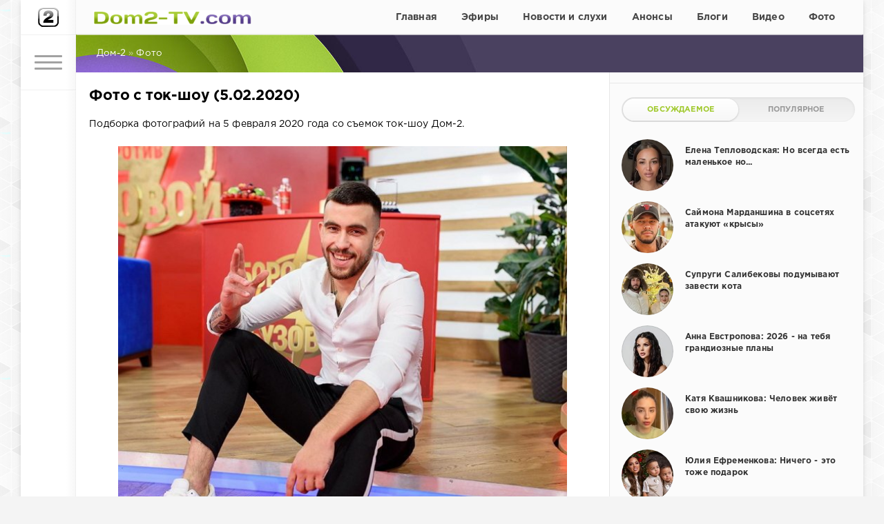

--- FILE ---
content_type: text/html; charset=utf-8
request_url: https://dom2-tv.com/foto/40707-foto-s-tok-shou-5022020.html
body_size: 11389
content:
<!DOCTYPE html>
<html>
<head>
	<link href="/templates/dom/css/styles31.css" type="text/css" rel="stylesheet">
	<meta http-equiv="Content-Type" content="text/html; charset=utf-8" />
<title>Фото с ток-шоу (5.02.2020)</title>
<meta name="description" content="Подборка фотографий на 5 февраля 2020 года со съемок ток-шоу Дом-2." />
<meta name="keywords" content="" />
<meta property="og:site_name" content="Дом-2 свежие серии смотреть онлайн бесплатно" />
<meta property="og:type" content="article" />
<meta property="og:title" content="Фото с ток-шоу (5.02.2020)" />
<meta property="og:url" content="https://dom2-tv.com/foto/40707-foto-s-tok-shou-5022020.html" />
<meta property="og:image" content="https://dom2-tv.com/uploads/posts/2020-02/1580885045_1-1.jpg" />
<link rel="search" type="application/opensearchdescription+xml" href="https://dom2-tv.com/engine/opensearch.php" title="Дом-2 свежие серии смотреть онлайн бесплатно" />
<link rel="canonical" href="https://dom2-tv.com/foto/40707-foto-s-tok-shou-5022020.html" />
<script type="text/javascript" src="/engine/classes/min/index.php?charset=utf-8&amp;g=general&amp;19"></script>
	<meta name="HandheldFriendly" content="true">
	<meta name="format-detection" content="telephone=no">
	<meta name="viewport" content="user-scalable=no, initial-scale=1.0, maximum-scale=1.0, width=device-width"> 
	<meta name="apple-mobile-web-app-capable" content="yes">
	<meta name="apple-mobile-web-app-status-bar-style" content="default">
	<link rel="shortcut icon" href="/templates/dom/images/favicon.ico">
	<link rel="apple-touch-icon" href="/templates/dom/images/touch-icon-iphone.png">
	<link rel="apple-touch-icon" sizes="76x76" href="/templates/dom/images/touch-icon-ipad.png">
	<link rel="apple-touch-icon" sizes="120x120" href="/templates/dom/images/touch-icon-iphone-retina.png">
	<link rel="apple-touch-icon" sizes="152x152" href="/templates/dom/images/touch-icon-ipad-retina.png">
	<link href="/templates/dom/css/engine.css" type="text/css" rel="stylesheet">	
    <link href="/templates/dom/css/style-teas16.css" type="text/css" rel="stylesheet">

<script type="text/javascript" src="//vk.com/js/api/openapi.js?125"></script>

<meta name="yandex-verification" content="84a36a52bda3bf82" />
    


    

     

      



  
    

<!-- Yandex.RTB -->
<script>window.yaContextCb=window.yaContextCb||[]</script>
<script src="https://yandex.ru/ads/system/context.js" async></script>
    
</head>
<body>
    
    
    
	<div class="page">
		<div class="wrp">
			<div class="body">
				<!-- Левая колонка -->
				<div id="body_left">
					<div class="body_left_in">
					<!-- Шапка -->
					<header id="header">
<!-- Логотип -->
	<div class="logotype h50"><a class="tophead" href="/" alt="Дом2-ТВ.ком"></a></div>
<!-- / Логотип -->
						
						<!-- Кнопка вызова меню -->
						<button class="h_btn" id="menubtn">
							<span class="menu_toggle">
								<i class="mt_1"></i><i class="mt_2"></i><i class="mt_3"></i>
							</span>
						</button>
						<!-- / Кнопка вызова меню -->
						
					</header>
					<!-- / Шапка -->
					</div>
					<!-- Кнопка "Наверх" -->
					<a href="/" id="upper"><svg class="icon icon-up"><use xlink:href="#icon-up"></use></svg></a>
					<!-- / Кнопка "Наверх" -->
					<div id="menu">
						<div class="greenmenu">
	<!-- Поиск -->
	<form id="q_search" method="post">
		<div class="q_search">
			<input id="story" name="story" placeholder="Поиск по сайту..." type="search">
			<button class="q_search_btn" type="submit" title="Найти"><svg class="icon icon-search"><use xlink:href="#icon-search"></use></svg><span class="title_hide">Найти</span></button>
		</div>
		<input type="hidden" name="do" value="search">
		<input type="hidden" name="subaction" value="search">
	</form>
	<!-- / Поиск -->

	<nav class="menu shrk_menu">
		<a  href="/">Главная</a>
		<a  href="/smotret-online/">Эфиры</a>
		<a  href="/novosti-sluhi/">Новости и слухи</a>
		<a  href="/anons/">Анонсы</a>
		<a  href="/blogi/">Блоги</a>
		<a  href="/foto/">Фото</a>
	</nav>

	<nav class="menu uzk_menu">
		<a  href="/segodnyashnie/">Сегодняшние эфиры</a>
		<a  href="/vcherashnie/">Вчерашние эфиры</a>
		<a  href="/ostrov/">Остров Любви</a>
		<a  href="/uchastniki/">Участники</a> 
		<a  href="/mneniya/">Мнения</a>
		<a  href="/yumor/">Юмор</a>		
		
		<!-- <a href="#" title="Криминал">Свадьбы</a>
		<a href="#" title="Спорт">Чат</a>
		<a href="#" title="Инопресса">Опросы</a>
		<a href="#" title="Культура">Мы в соцсетях</a> -->
		
		<a  target="_blank" href="mailto:http://dom2-tv.com@mail.ru">Обратная связь</a>
	</nav>

</div>
					</div>
				</div>
				<!-- / Левая колонка -->
				<div class="body_right">


<div id="header_menu">
  <!-- Логотип -->
		<a class="logotype2" href="/" alt="Dom2-TV.com"></a>
<!-- / Логотип -->
<!-- Основное Меню -->
	<nav id="top_menu">
		<a  href="/">Главная</a>

<a  href="/smotret-online/">Эфиры</a>

<a  href="/novosti-sluhi/">Новости и слухи</a>

<a  href="/anons/">Анонсы</a>

<a  href="/blogi/">Блоги</a>

<a  href="/video/">Видео</a>

<a  href="/foto/">Фото</a>

	</nav>
<!-- / Основное Меню -->
</div>

					
					
					<div id="breadcrumbs">
						<div class="speedbar" itemscope itemtype="https://schema.org/BreadcrumbList"><div class="over"><span id="dle-speedbar"><span itemprop="itemListElement" itemscope itemtype="https://schema.org/ListItem"><a href="https://dom2-tv.com/" itemprop="item"><meta itemprop="position" content="0"><span itemprop="name">Дом-2</span></a></span> &raquo; <span itemprop="itemListElement" itemscope itemtype="https://schema.org/ListItem"><a href="https://dom2-tv.com/foto/" itemprop="item"><meta itemprop="position" content="1"><span itemprop="name">Фото</span></a></span></span></div></div>
					</div>
					
					<div id="mainside" class="structure">
						<div class="str_left">

                            
 
                            
                                                     
                            
<div style="margin-top:15px;">                          
<!-- Yandex.RTB R-A-8541262-2 -->
<div id="yandex_rtb_R-A-8541262-2" style="max-height: 300px;"></div>
<script>
window.yaContextCb.push(()=>{
	Ya.Context.AdvManager.render({
		"blockId": "R-A-8541262-2",
		"renderTo": "yandex_rtb_R-A-8541262-2"
	})
})
</script>                           
</div>                             
                            
                            

                            
                           
                            
                            
                                                                                  



























							
							
							 

							
							<section id="content">
							<div id='dle-content'><article class="block story fullstory">

	<h1>Фото с ток-шоу (5.02.2020)</h1>
	<div class="text foto_cat">Подборка фотографий на 5 февраля 2020 года со съемок ток-шоу Дом-2.<br /><br /><div style="text-align:center;"><!--dle_image_begin:https://dom2-tv.com/uploads/posts/2020-02/1580885045_1-1.jpg|--><img src="https://dom2-tv.com/uploads/posts/2020-02/1580885045_1-1.jpg" alt="Фото с ток-шоу (5.02.2020)" title="Фото с ток-шоу (5.02.2020)"  /><!--dle_image_end--></div><br /><div style="text-align:center;"><!--dle_image_begin:https://dom2-tv.com/uploads/posts/2020-02/1580884998_1-2.jpg|--><img src="https://dom2-tv.com/uploads/posts/2020-02/1580884998_1-2.jpg" alt="Фото с ток-шоу (5.02.2020)" title="Фото с ток-шоу (5.02.2020)"  /><!--dle_image_end--></div><br /><div style="text-align:center;"><!--dle_image_begin:https://dom2-tv.com/uploads/posts/2020-02/1580884999_1-3.jpg|--><img src="https://dom2-tv.com/uploads/posts/2020-02/1580884999_1-3.jpg" alt="Фото с ток-шоу (5.02.2020)" title="Фото с ток-шоу (5.02.2020)"  /><!--dle_image_end--></div><br /><div style="text-align:center;"><!--dle_image_begin:https://dom2-tv.com/uploads/posts/2020-02/1580885003_1-4.jpg|--><img src="https://dom2-tv.com/uploads/posts/2020-02/1580885003_1-4.jpg" alt="Фото с ток-шоу (5.02.2020)" title="Фото с ток-шоу (5.02.2020)"  /><!--dle_image_end--></div><br /><div style="text-align:center;"><!--dle_image_begin:https://dom2-tv.com/uploads/posts/2020-02/1580885037_1-5.jpg|--><img src="https://dom2-tv.com/uploads/posts/2020-02/1580885037_1-5.jpg" alt="Фото с ток-шоу (5.02.2020)" title="Фото с ток-шоу (5.02.2020)"  /><!--dle_image_end--></div><br /><div style="text-align:center;"><!--dle_image_begin:https://dom2-tv.com/uploads/posts/2020-02/1580885086_1-6.jpg|--><img src="https://dom2-tv.com/uploads/posts/2020-02/1580885086_1-6.jpg" alt="Фото с ток-шоу (5.02.2020)" title="Фото с ток-шоу (5.02.2020)"  /><!--dle_image_end--></div><br /><div style="text-align:center;"><!--dle_image_begin:https://dom2-tv.com/uploads/posts/2020-02/1580885090_1-7.jpg|--><img src="https://dom2-tv.com/uploads/posts/2020-02/1580885090_1-7.jpg" alt="Фото с ток-шоу (5.02.2020)" title="Фото с ток-шоу (5.02.2020)"  /><!--dle_image_end--></div><br /><div style="text-align:center;"><!--dle_image_begin:https://dom2-tv.com/uploads/posts/2020-02/1580884994_1-8.jpg|--><img src="https://dom2-tv.com/uploads/posts/2020-02/1580884994_1-8.jpg" alt="Фото с ток-шоу (5.02.2020)" title="Фото с ток-шоу (5.02.2020)"  /><!--dle_image_end--></div></div>

<br>

	<div class="story_tools ignore-select">
		<div class="story_tools_in">
		
			<div class="rate">
				
				
				
				<div class="rate_like-dislike">
					<a href="#" onclick="doRate('plus', '40707'); return false;" ><span class="plus_icon" title="Нравится"><span>+</span></span></a>
					<span id="ratig-layer-40707" class="ignore-select"><span class="ratingtypeplusminus ignore-select ratingplus" >+5</span></span>
					<a href="#" onclick="doRate('minus', '40707'); return false;" ><span class="plus_icon minus" title="Не нравится"><span>-</span></span></a>
				</div>
				
			</div>
		
		</div>
		<ul class="meta grey">
			<li class="meta_1"><svg class="icon icon-cat"><use xlink:href="#icon-cat"></use></svg>Фото</li>
			<li class="meta_views" title="Просмотров: 1 243"><svg class="icon icon-view"><use xlink:href="#icon-view"></use></svg>1 243</li>
		</ul>
	</div>
	

<div style="margin-top:10px;">     
</div>    
   
      	
</article>


<div class="box-rel"><div class="box-rel-in">
<div class="box-rel-title"><span class="box-rel-head">Комментарии</span></div>    
<script type="text/javascript">
  VK.init({apiId: 6037888, onlyWidgets: true});
</script>
<div id="vk_comments" style="margin:0 auto; max-width:720px;"></div>
<script type="text/javascript">
VK.Widgets.Comments("vk_comments", {redesign: 1, limit: 20, width: "700", attach: "*"});
</script>
</div></div>


<div class="box-rel">
    	<div class="box-rel-in">
	<div class="box-rel-title"><span class="box-rel-head">Свежие новости</span></div>
	<div class="chain">
	<div class="chain__item"><a href="https://dom2-tv.com/novosti-sluhi/88019-evgeniy-sidorov-pytaetsya-vernut-karolinu-saltykovu.html">Евгений Сидоров пытается вернуть Каролину Салтыкову</a></div><div class="chain__item"><a href="https://dom2-tv.com/novosti-sluhi/88018-u-eleny-teplovodskoy-poyavilsya-shans-uteret-nos-byvshemu.html">У Елены Тепловодской появился шанс утереть нос бывшему</a></div><div class="chain__item"><a href="https://dom2-tv.com/novosti-sluhi/88017-kseniya-karpova-nashla-podhod-k-bratu-alberta-grakovich.html">Ксения Карпова нашла подход к брату Альберта Гракович</a></div><div class="chain__item"><a href="https://dom2-tv.com/novosti-sluhi/88016-svetlane-prel-predlozhili-rol-v-kino.html">Светлане Прель предложили роль в кино</a></div><div class="chain__item"><a href="https://dom2-tv.com/blogi/88014-viktoriya-salibekova-dusha-hochet-tancevat.html">Виктория Салибекова: Душа хочет танцевать</a></div><div class="chain__item"><a href="https://dom2-tv.com/novosti-sluhi/88013-iosif-oganesyan-narod-lyubit-tresh-gryaz-i-kacheli.html">Иосиф Оганесян: Народ любит треш, грязь и качели</a></div><div class="chain__item"><a href="https://dom2-tv.com/blogi/88012-valeriya-tkacheva-u-leona-nachinaetsya-novaya-glava.html">Валерия Ткачёва: У Леона начинается новая глава</a></div><div class="chain__item"><a href="https://dom2-tv.com/video/88011-katya-gorina-ya-davno-hochu-sdelat-etu-operaciyu.html">Катя Горина: Я давно хочу сделать эту операцию</a></div><div class="chain__item"><a href="https://dom2-tv.com/novosti-sluhi/88010-klavdiya-bezverhova-ya-pohudela-na-3-kg.html">Клавдия Безверхова: Я похудела на 3 кг</a></div><div class="chain__item"><a href="https://dom2-tv.com/video/88009-nadezhda-ermakova-kak-tolko-potepleet.html">Надежда Ермакова: Как только потеплеет...</a></div><div class="chain__item"><a href="https://dom2-tv.com/blogi/88008-mayya-doncova-inogda-plany-menyayutsya-k-luchshemu.html">Майя Донцова: Иногда планы меняются к лучшему</a></div><div class="chain__item"><a href="https://dom2-tv.com/video/88007-elena-teplovodskaya-kto-tut-rokovuha.html">Елена Тепловодская: Кто тут роковуха?</a></div><div class="chain__item"><a href="https://dom2-tv.com/novosti-sluhi/88006-veronika-grakovich-porezvilas-v-komnate-muzha-i-ego-passii.html">Вероника Гракович «порезвилась» в комнате мужа и его пассии</a></div><div class="chain__item"><a href="https://dom2-tv.com/novosti-sluhi/88005-olga-buzova-ya-bolshe-ne-hochu-kopatsya-v-sebe.html">Ольга Бузова: Я больше не хочу копаться в себе</a></div><div class="chain__item"><a href="https://dom2-tv.com/novosti-sluhi/88003-elina-rahimova-slezno-umolyaet-byvshego-ostavit-ee-v-pokoe.html">Элина Рахимова слёзно умоляет бывшего оставить её в покое</a></div><div class="chain__item"><a href="https://dom2-tv.com/blogi/88002-karolina-saltykova-on-vel-sebya-kak-svobodnyy-paren.html">Каролина Салтыкова: Он вёл себя, как свободный парень</a></div><div class="chain__item"><a href="https://dom2-tv.com/novosti-sluhi/88001-albert-grakovich-reshil-pokazat-kseniyu-karpovu-svoey-mame.html">Альберт Гракович решил показать Ксению Карпову своей маме</a></div><div class="chain__item"><a href="https://dom2-tv.com/novosti-sluhi/88000-svetlana-prel-ilya-yabbarov-paren-chuvstvitelnyy.html">Светлана Прель: Илья Яббаров, парень чувствительный</a></div><div class="chain__item"><a href="https://dom2-tv.com/novosti-sluhi/87999-yana-shafeeva-eto-bylo-luchshee-reshenie.html">Яна Шафеева: Это было лучшее решение</a></div><div class="chain__item"><a href="https://dom2-tv.com/blogi/87998-liza-polygalova-ya-s-detstva-mechtala-o-svadbe.html">Лиза Полыгалова: Я с детства мечтала о свадьбе</a></div><div class="chain__item"><a href="https://dom2-tv.com/novosti-sluhi/87994-novosti-doma-2-19012026.html">Новости Дома-2 (19.01.2026)</a></div><div class="chain__item"><a href="https://dom2-tv.com/novosti-sluhi/87993-po-slovam-cherkasova-artem-gavrishov-ne-vernetsya-na-dom-2.html">По словам Черкасова, Артём Гавришов не вернётся на Дом-2</a></div><div class="chain__item"><a href="https://dom2-tv.com/novosti-sluhi/87991-teplovodskaya-propustila-triumfalnoe-shestvie-ili-yabbarova.html">Тепловодская пропустила триумфальное шествие Ильи Яббарова</a></div><div class="chain__item"><a href="https://dom2-tv.com/novosti-sluhi/87990-kseniya-karpova-v-vip-dome-obustroila-komnatu-dlya-sebya-i-alika.html">Ксения Карпова в вип-доме обустроила комнату для себя и Алика</a></div><div class="chain__item"><a href="https://dom2-tv.com/novosti-sluhi/87989-heytery-vyzvali-policiyu-k-netrezvoy-aleksandre-cherno.html">Хейтеры вызвали полицию к нетрезвой Александре Черно</a></div><div class="chain__item"><a href="https://dom2-tv.com/novosti-sluhi/87988-veroniku-grakovich-okolceval-molodoy-boyfrend.html">Веронику Гракович окольцевал молодой бойфренд</a></div><div class="chain__item"><a href="https://dom2-tv.com/novosti-sluhi/87987-nikita-guranda-zanyalsya-poiskami-novoy-passii.html">Никита Гуранда занялся поисками новой пассии</a></div><div class="chain__item"><a href="https://dom2-tv.com/novosti-sluhi/87986-tescha-podkinula-tigranu-salibekovu-novuyu-ideyu-dlya-parodii.html">Тёща подкинула Тиграну Салибекову новую идею для пародии</a></div><div class="chain__item"><a href="https://dom2-tv.com/blogi/87985-tatyana-ohulkova-menya-vyvorachivaet-naiznanku.html">Татьяна Охулкова: Меня «выворачивает наизнанку»</a></div><div class="chain__item"><a href="https://dom2-tv.com/novosti-sluhi/87984-klavdiya-bezverhova-my-s-romoy-rasstalis.html">Клавдия Безверхова: Мы с Ромой расстались</a></div>
	</div>
	</div>
</div>
</div>
							</section>
							 
							
							 							


                            
                        </div>

						<aside class="str_right" id="rightside">



    

<div class="block_sep" style="margin:15px 0;"></div>

    

<!-- Популярные, похожие, обсуждаемые -->
	
	
	
	
	<div class="block">
		<ul class="block_tabs">
			<li class="active"><a href="#news_coms" aria-controls="news_coms" data-toggle="tab">Обсуждаемое</a></li>			
			<li><a href="#news_top" aria-controls="news_top" data-toggle="tab">Популярное</a></li>			
		</ul>
		<div class="tab-content">
		 <div class="tab-pane active" id="news_coms"><div class="story_line">
	<a href="https://dom2-tv.com/novosti-sluhi/87739-elena-teplovodskaya-no-vsegda-est-malenkoe-no.html" title="Елена Тепловодская: Но всегда есть маленькое но...">
		<i class="image cover" style="background-image: url(https://dom2-tv.com/uploads/posts/2026-01/1767627520_15te.jpg)"></i>
		<div>
			<span class="title">Елена Тепловодская: Но всегда есть маленькое но...</span>
		</div>
	</a>
</div><div class="story_line">
	<a href="https://dom2-tv.com/novosti-sluhi/87738-saymona-mardanshina-v-socsetyah-atakuyut-krysy.html" title="Саймона Марданшина в соцсетях атакуют «крысы»">
		<i class="image cover" style="background-image: url(https://dom2-tv.com/uploads/posts/2026-01/1767626429_15saa.jpg)"></i>
		<div>
			<span class="title">Саймона Марданшина в соцсетях атакуют «крысы»</span>
		</div>
	</a>
</div><div class="story_line">
	<a href="https://dom2-tv.com/novosti-sluhi/87735-suprugi-salibekovy-podumyvayut-zavesti-kota.html" title="Супруги Салибековы подумывают завести кота">
		<i class="image cover" style="background-image: url(https://dom2-tv.com/uploads/posts/2026-01/1767624049_15saa.jpg)"></i>
		<div>
			<span class="title">Супруги Салибековы подумывают завести кота</span>
		</div>
	</a>
</div><div class="story_line">
	<a href="https://dom2-tv.com/blogi/87734-anna-evstropova-2026-na-tebya-grandioznye-plany.html" title="Анна Евстропова: 2026 - на тебя грандиозные планы">
		<i class="image cover" style="background-image: url(https://dom2-tv.com/uploads/posts/2026-01/1767620212_15evs.jpg)"></i>
		<div>
			<span class="title">Анна Евстропова: 2026 - на тебя грандиозные планы</span>
		</div>
	</a>
</div><div class="story_line">
	<a href="https://dom2-tv.com/novosti-sluhi/87733-katya-kvashnikova-chelovek-zhivet-svoyu-zhizn.html" title="Катя Квашникова: Человек живёт свою жизнь">
		<i class="image cover" style="background-image: url(https://dom2-tv.com/uploads/posts/2026-01/1767618022_15ka.jpg)"></i>
		<div>
			<span class="title">Катя Квашникова: Человек живёт свою жизнь</span>
		</div>
	</a>
</div><div class="story_line">
	<a href="https://dom2-tv.com/novosti-sluhi/87730-yuliya-efremenkova-nichego-eto-tozhe-podarok.html" title="Юлия Ефременкова: Ничего - это тоже подарок">
		<i class="image cover" style="background-image: url(https://dom2-tv.com/uploads/posts/2026-01/1767613625_15efr.jpg)"></i>
		<div>
			<span class="title">Юлия Ефременкова: Ничего - это тоже подарок</span>
		</div>
	</a>
</div><div class="story_line">
	<a href="https://dom2-tv.com/novosti-sluhi/87729-egor-holyavin-u-mechty-net-sroka-davnosti.html" title="Егор Холявин: У мечты нет срока давности">
		<i class="image cover" style="background-image: url(https://dom2-tv.com/uploads/posts/2026-01/1767612252_15ho.jpg)"></i>
		<div>
			<span class="title">Егор Холявин: У мечты нет срока давности</span>
		</div>
	</a>
</div></div>		
		 <div class="tab-pane" id="news_top"><div class="story_line">
	<a href="https://dom2-tv.com/novosti-sluhi/87756-nikita-guranda-vnov-oshibsya-v-vybore-devushki.html" title="Никита Гуранда вновь ошибся в выборе девушки?">
		<i class="image cover" style="background-image: url(https://dom2-tv.com/uploads/posts/2026-01/1767700699_15nik.jpg)"></i>
		<div>
			<span class="title">Никита Гуранда вновь ошибся в выборе девушки?</span>
		</div>
	</a>
</div><div class="story_line">
	<a href="https://dom2-tv.com/novosti-sluhi/87748-sergey-horoshev-zhal-ee.html" title="Сергей Хорошев: Жаль её">
		<i class="image cover" style="background-image: url(https://dom2-tv.com/uploads/posts/2026-01/1767642347_15hoo.jpg)"></i>
		<div>
			<span class="title">Сергей Хорошев: Жаль её</span>
		</div>
	</a>
</div><div class="story_line">
	<a href="https://dom2-tv.com/novosti-sluhi/87746-eks-uchastnik-doma-2-uhazhivaet-za-elinoy-rahimovoy.html" title="Экс-участник Дома-2 ухаживает за Элиной Рахимовой?">
		<i class="image cover" style="background-image: url(https://dom2-tv.com/uploads/posts/2026-01/1767638494_15rah.jpg)"></i>
		<div>
			<span class="title">Экс-участник Дома-2 ухаживает за Элиной Рахимовой?</span>
		</div>
	</a>
</div><div class="story_line">
	<a href="https://dom2-tv.com/blogi/87744-nelli-ermolaeva-vstrechala-novyy-god-v-krugu-semi.html" title="Нелли Ермолаева встречала Новый год в кругу семьи">
		<i class="image cover" style="background-image: url(https://dom2-tv.com/uploads/posts/2026-01/1767636803_15nel.jpg)"></i>
		<div>
			<span class="title">Нелли Ермолаева встречала Новый год в кругу семьи</span>
		</div>
	</a>
</div><div class="story_line">
	<a href="https://dom2-tv.com/novosti-sluhi/87743-devushka-guranda-udivila-zriteley-doma-2-pikantnymi-foto.html" title="Девушка Гуранда удивила зрителей Дома-2 пикантными фото">
		<i class="image cover" style="background-image: url(https://dom2-tv.com/uploads/posts/2026-01/1767635642_15da.jpg)"></i>
		<div>
			<span class="title">Девушка Гуранда удивила зрителей Дома-2 пикантными фото</span>
		</div>
	</a>
</div><div class="story_line">
	<a href="https://dom2-tv.com/video/87742-yana-shafeeva-ya-ne-dumala-chto-takie-lyudi-est.html" title="Яна Шафеева: Я не думала, что такие люди есть!">
		<i class="image cover" style="background-image: url(https://dom2-tv.com/uploads/posts/2026-01/1767634301_15ig.jpg)"></i>
		<div>
			<span class="title">Яна Шафеева: Я не думала, что такие люди есть!</span>
		</div>
	</a>
</div><div class="story_line">
	<a href="https://dom2-tv.com/novosti-sluhi/87741-aleksandra-cherno-istoriya-prodolzhaetsya.html" title="Александра Черно: История продолжается">
		<i class="image cover" style="background-image: url(https://dom2-tv.com/uploads/posts/2026-01/1767632993_15cher.jpg)"></i>
		<div>
			<span class="title">Александра Черно: История продолжается</span>
		</div>
	</a>
</div></div>
		</div>
	</div>	
	
	
<!-- / Популярные, похожие, обсуждаемые -->
	
	

<div class="chat" style="padding-bottom: 20px;"><a class="chatik" href="/chat.html">
<span>Общий чат</span>
<br>
<span>Есть мнение? Поделитесь!</span>
</a></div>	 

	
	



<div class="w300">
<script type="text/javascript" src="//vk.com/js/api/openapi.js?127"></script>
<!-- VK Widget -->
<div id="vk_groups"></div>
<script type="text/javascript">
VK.Widgets.Group("vk_groups", {redesign: 1, mode: 1, width: "300", height: "138", color1: 'FFFFFF', color2: '1a1a1a', color3: '5E81A8'}, 127472352);
</script>
</div>

<div class="w300" style="padding: 16px 0;">
<div id="ok_group_widget"></div>
<script>
!function (d, id, did, st) {
  var js = d.createElement("script");
  js.src = "https://connect.ok.ru/connect.js";
  js.onload = js.onreadystatechange = function () {
  if (!this.readyState || this.readyState == "loaded" || this.readyState == "complete") {
    if (!this.executed) {
      this.executed = true;
      setTimeout(function () {
        OK.CONNECT.insertGroupWidget(id,did,st);
      }, 0);
    }
  }}
  d.documentElement.appendChild(js);
}(document,"ok_group_widget","54176345751677","{width:300,height:100}");
</script>
</div>
	
    
	
<div class="block_sep" style="margin:0 0 16px 0;"></div>	

<div id="aside1" class="w300" style="padding:8px 0;">
</div>

    


    

</aside>
						<div class="rightside_bg"></div>
					</div>

<div id="footer_fix_stop"></div>
					














					<footer id="footer">
						<ul class="foot_menu">
	<li>
		<b data-toggle="collapse" data-target="#fmenu_1" aria-expanded="false" class="collapsed">
			<i></i> Рубрики
		</b>
		<div class="collapse" id="fmenu_1">
			<nav>
				<a href="/novosti-sluhi/">Новости и слухи</a>
				<a href="/anons/">Анонсы</a>
				<a href="/blogi/">Блоги</a>
				<a href="/video/">Видео</a>
				<a href="/foto/">Фото</a>
			</nav>
		</div>
	</li>

	<li>
		<b data-toggle="collapse" data-target="#fmenu_2" aria-expanded="false" class="collapsed">
			<i></i> Эфиры
		</b>
		<div class="collapse" id="fmenu_2">
			<nav>
				<a href="/smotret-online/">Все выпуски</a>
				<a href="/segodnyashnie/">Сегодняшние</a>
				<a href="/vcherashnie/">Вчерашние</a>
				<a href="/ostrov/">Остров Любви</a>	
			</nav>
		</div>
	</li>


	<li>
		<b data-toggle="collapse" data-target="#fmenu_3" aria-expanded="false" class="collapsed">
			<i></i> Интересное
		</b>
		<div class="collapse" id="fmenu_3">
			<nav>
				<!-- <a href="/za-kadrom/">За кадром</a> -->
				<a href="/uchastniki/">Участники</a> 
				<a href="/mneniya/">Мнения</a>
				<a href="/yumor/">Юмор</a>				
			</nav>
		</div>
	</li>

 	<li>
		<b data-toggle="collapse" data-target="#fmenu_4" aria-expanded="false" class="collapsed">
			<i></i> Общение
		</b>
		<div class="collapse" id="fmenu_4">
			<nav>
				<a href="/chat.html">Чат</a>
				<!-- <a href="#">Опросы</a> -->
			</nav>
		</div>
	</li> 


	<li>
		<b data-toggle="collapse" data-target="#fmenu_5" aria-expanded="false" class="collapsed">
			<i></i> Контакты
		</b>
		<div class="collapse" id="fmenu_5">
			<nav>
				<a target="_blank" href="mailto:dom2-tv.com@mail.ru">Обратная связь</a>
			</nav>
		</div>
	</li> 

</ul>
						<div class="footer grey">
	<div class="copyright">
		© 2024 Дом2-ТВ.ком
	</div>

</div>
					</footer>
				</div>
			</div>
			<div class="foot grey">
	<div class="soc_links">
		<b class="title">Мы в соцсетях</b>
		<a href="https://vk.com/public127472352" target="_blank" rel="nofollow" class="soc_vk" title="Мы вКонтакте">
			<svg class="icon icon-vk"><use xlink:href="#icon-vk"/></svg>
		</a>
		<a href="https://ok.ru/group/54176345751677" target="_blank" rel="nofollow" class="soc_od" title="Мы в Одноклассниках">
			<svg class="icon icon-od"><use xlink:href="#icon-od"/></svg>
		</a>
	</div> 
</div>
		</div>
	</div>

	<script type="text/javascript">
<!--
var dle_root       = '/';
var dle_admin      = '';
var dle_login_hash = '';
var dle_group      = 5;
var dle_skin       = 'dom';
var dle_wysiwyg    = '1';
var quick_wysiwyg  = '0';
var dle_act_lang   = ["Да", "Нет", "Ввод", "Отмена", "Сохранить", "Удалить", "Загрузка. Пожалуйста, подождите..."];
var menu_short     = 'Быстрое редактирование';
var menu_full      = 'Полное редактирование';
var menu_profile   = 'Просмотр профиля';
var menu_send      = 'Отправить сообщение';
var menu_uedit     = 'Админцентр';
var dle_info       = 'Информация';
var dle_confirm    = 'Подтверждение';
var dle_prompt     = 'Ввод информации';
var dle_req_field  = 'Заполните все необходимые поля';
var dle_del_agree  = 'Вы действительно хотите удалить? Данное действие невозможно будет отменить';
var dle_spam_agree = 'Вы действительно хотите отметить пользователя как спамера? Это приведёт к удалению всех его комментариев';
var dle_complaint  = 'Укажите текст Вашей жалобы для администрации:';
var dle_big_text   = 'Выделен слишком большой участок текста.';
var dle_orfo_title = 'Укажите комментарий для администрации к найденной ошибке на странице';
var dle_p_send     = 'Отправить';
var dle_p_send_ok  = 'Уведомление успешно отправлено';
var dle_save_ok    = 'Изменения успешно сохранены. Обновить страницу?';
var dle_reply_title= 'Ответ на комментарий';
var dle_tree_comm  = '0';
var dle_del_news   = 'Удалить статью';
var allow_dle_delete_news   = false;

//-->
</script>
	
	<script src="https://code.jquery.com/jquery-1.11.0.min.js"></script>
	
	<script type="text/javascript" src="/templates/dom/js/lib.js"></script>
	<script type="text/javascript" src="/templates/dom/js/svgxuse.min.js"></script>
	<script type="text/javascript">
		jQuery(function($){
			$.get("/templates/dom/images/sprite.svg", function(data) {
			  var div = document.createElement("div");
			  div.innerHTML = new XMLSerializer().serializeToString(data.documentElement);
			  document.body.insertBefore(div, document.body.childNodes[0]);
			});
		});
	</script>
	

<!-- фикс.блок в сайдбаре -->
<script>
(function(){
var a = document.querySelector('#aside1'), b = null, P = 10;  
window.addEventListener('scroll', Ascroll, false);
document.body.addEventListener('scroll', Ascroll, false);
function Ascroll() {
  if (b == null) {
    var Sa = getComputedStyle(a, ''), s = '';
    for (var i = 0; i < Sa.length; i++) {
      if (Sa[i].indexOf('overflow') == 0 || Sa[i].indexOf('padding') == 0 || Sa[i].indexOf('border') == 0 || Sa[i].indexOf('outline') == 0 || Sa[i].indexOf('box-shadow') == 0 || Sa[i].indexOf('background') == 0) {
        s += Sa[i] + ': ' +Sa.getPropertyValue(Sa[i]) + '; '
      }
    }
    b = document.createElement('div');
    b.style.cssText = s + ' box-sizing: border-box; width: ' + a.offsetWidth + 'px;';
    a.insertBefore(b, a.firstChild);
    var l = a.childNodes.length;
    for (var i = 1; i < l; i++) {
      b.appendChild(a.childNodes[1]);
    }
    a.style.height = b.getBoundingClientRect().height + 'px';
    a.style.padding = '0';
    a.style.border = '0';
  }
  var Ra = a.getBoundingClientRect(),
      R = Math.round(Ra.top + b.getBoundingClientRect().height - document.querySelector('#footer_fix_stop').getBoundingClientRect().top + 0);  
  if ((Ra.top - P) <= 0) {
    if ((Ra.top - P) <= R) {
      b.className = 'stop';
      b.style.top = - R +'px';
    } else {
      b.className = 'sticky';
      b.style.top = P + 'px';
    }
  } else {
    b.className = '';
    b.style.top = '';
  }
  window.addEventListener('resize', function() {
    a.children[0].style.width = getComputedStyle(a, '').width
  }, false);
}
})()
</script>
 
    
<!-- Yandex.Metrika counter --> <script type="text/javascript" > (function(m,e,t,r,i,k,a){m[i]=m[i]||function(){(m[i].a=m[i].a||[]).push(arguments)}; m[i].l=1*new Date(); for (var j = 0; j < document.scripts.length; j++) {if (document.scripts[j].src === r) { return; }} k=e.createElement(t),a=e.getElementsByTagName(t)[0],k.async=1,k.src=r,a.parentNode.insertBefore(k,a)}) (window, document, "script", "https://mc.yandex.ru/metrika/tag.js", "ym"); ym(44691316, "init", { clickmap:true, trackLinks:true, accurateTrackBounce:true, webvisor:true }); </script> <noscript><div><img src="https://mc.yandex.ru/watch/44691316" style="position:absolute; left:-9999px;" alt="" /></div></noscript> <!-- /Yandex.Metrika counter -->

    
    
<!-- Yandex.RTB R-A-8541262-5 -- Полноэкранный-Десктоп-->
<script>
window.yaContextCb.push(() => {
    Ya.Context.AdvManager.render({
        "blockId": "R-A-8541262-5",
        "type": "fullscreen",
        "platform": "desktop"
    })
})
</script> 
 
    
     
<!-- Yandex.RTB R-A-8541262-6 -- Полноэкранный-Мобайл -->
<script>
window.yaContextCb.push(() => {
    Ya.Context.AdvManager.render({
        "blockId": "R-A-8541262-6",
        "type": "fullscreen",
        "platform": "touch"
    })
})
</script>    
    
    
    

</body>
</html>